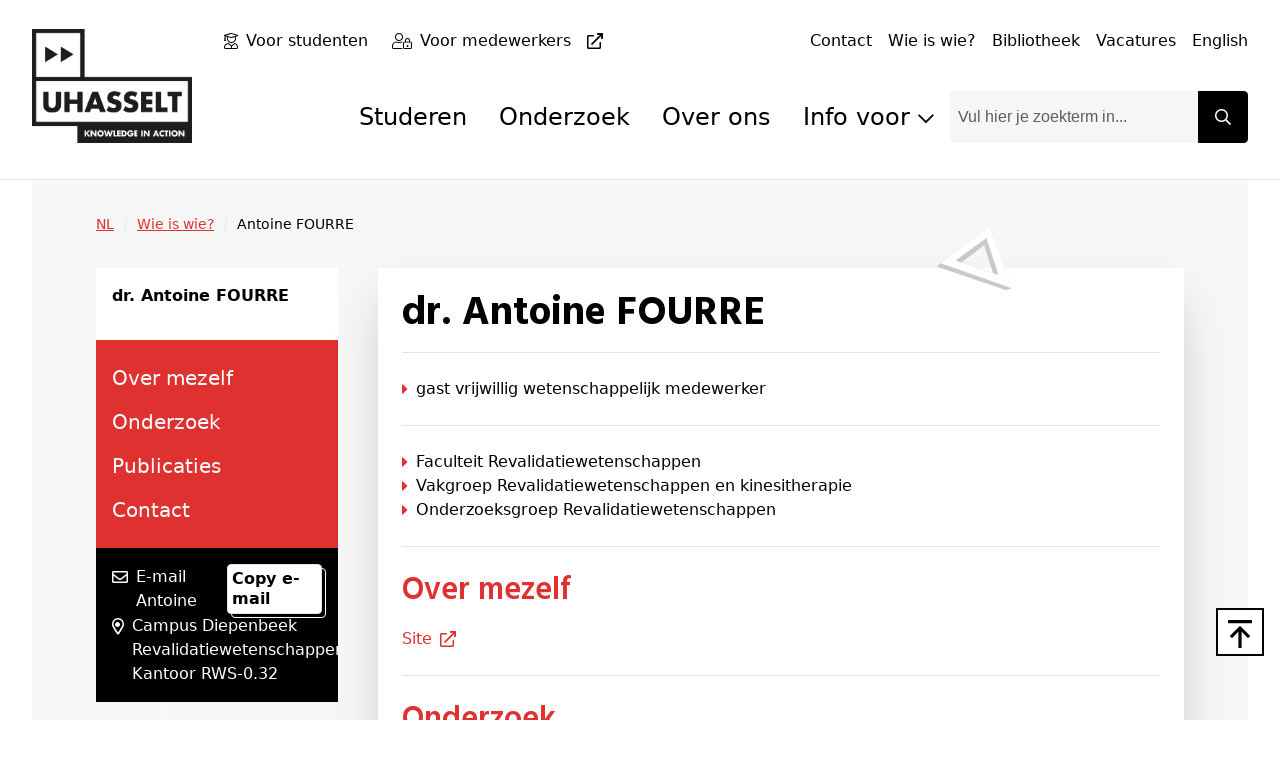

--- FILE ---
content_type: text/html; charset=utf-8
request_url: https://www.uhasselt.be/nl/wie-is-wie/antoine-fourre
body_size: 64453
content:
<!DOCTYPE html>

<html lang="nl">

<head prefix="og: http://ogp.me/ns#">
    
        <script src="https://web.cmp.usercentrics.eu/modules/autoblocker.js">
            </script>
    
    <script id="usercentrics-cmp" data-settings-id="0Ub36Mj3mp-yS8" data-language="nl" async src="https://web.cmp.usercentrics.eu/ui/loader.js">
    </script>

    <!-- safelist: privacyButton -->
    
<meta charset="UTF-8">
<meta http-equiv="x-ua-compatible"
      content="ie=edge">
<meta name="viewport"
      content="width=device-width, initial-scale=1" />

<title>
    Antoine FOURRE - UHasselt 
</title>


<link rel="canonical" href="https://www.uhasselt.be/nl/wie-is-wie/antoine-fourre">


<meta property="og:locale"
      content="nl_BE" />
<meta property="og:type"
      content="article" />
<meta property="og:url"
      content="https://www.uhasselt.be/nl/wie-is-wie/antoine-fourre" />
<meta property="og:site_name"
      content="UHasselt" />
<meta property="og:title"
      content="Antoine FOURRE - UHasselt " />



<meta name="twitter:card"
      content="summary_large_image">
<meta name="twitter:site"
      content="@uhasselt">
<meta name="twitter:title"
      content="Antoine FOURRE - UHasselt ">




    <link rel="icon" sizes="32x32" href="/media/ipqjpjbk/favicon_uhasselt.jpg?width=32&amp;height=32">
    <link rel="icon" sizes="57x57" href="/media/ipqjpjbk/favicon_uhasselt.jpg?width=57&amp;height=57">
    <link rel="icon" sizes="76x76" href="/media/ipqjpjbk/favicon_uhasselt.jpg?width=76&amp;height=76">
    <link rel="icon" sizes="96x96" href="/media/ipqjpjbk/favicon_uhasselt.jpg?width=96&amp;height=96">
    <link rel="icon" sizes="128x128" href="/media/ipqjpjbk/favicon_uhasselt.jpg?width=128&amp;height=128">
    <link rel="icon" sizes="192x192" href="/media/ipqjpjbk/favicon_uhasselt.jpg?width=192&amp;height=192">
    <link rel="icon" sizes="228x228" href="/media/ipqjpjbk/favicon_uhasselt.jpg?width=228&amp;height=228">
    <link rel="shortcut icon" sizes="196x196" href="/media/ipqjpjbk/favicon_uhasselt.jpg?width=196&amp;height=196">
    <link rel="apple-touch-icon" sizes="120x120" href="/media/ipqjpjbk/favicon_uhasselt.jpg?width=120&amp;height=120">
    <link rel="apple-touch-icon" sizes="152x152" href="/media/ipqjpjbk/favicon_uhasselt.jpg?width=152&amp;height=152">
    <link rel="apple-touch-icon" sizes="180x180" href="/media/ipqjpjbk/favicon_uhasselt.jpg?width=180&amp;height=180">


    <link rel="stylesheet" media="screen" href="/assets/css/styles.css?v=sld6sUzCcKtI_p0wDERz84CmJdGsWlKPmX0tgNEP3Mo">
    <link rel="stylesheet" media="print" href="/assets/css/print.css?v=PS_BEuBi6kzJgR-NURcCZTEGgye0s7TEDTEphHbM3mg">
    
        <!-- Google Tag Manager -->
        <script type="text/plain" data-usercentrics="Google Tag Manager">
            (function (w, d, s, l, i) {
                w[l] = w[l] || []; w[l].push({
                    'gtm.start':
                        new Date().getTime(), event: 'gtm.js'
                }); var f = d.getElementsByTagName(s)[0],
                    j = d.createElement(s), dl = l != 'dataLayer' ? '&l=' + l : ''; j.async = true; j.src =
                    'https://www.googletagmanager.com/gtm.js?id=' + i + dl; f.parentNode.insertBefore(j, f);
            })(window, document, 'script', 'dataLayer', 'GTM-MJGB79');</script>
        <!-- End Google Tag Manager -->

</head>

<body class="dt-wieiswiedetail did-1431 add-padding publiek">
    
        <!-- Google Tag Manager (noscript) -->
        <noscript>
            <iframe src="https://www.googletagmanager.com/ns.html?id=GTM-MJGB79"
                    height="0" width="0" style="display:none;visibility:hidden">
            </iframe>
        </noscript>
        <!-- End Google Tag Manager (noscript) -->


    



    <div id="uhasselt-page">
        

<div class="nav-desktop-wrapper">
    <nav class="nav-desktop uhasselt-container"
         id="nav-dekstop-search">
        <div class="nav-wrapper">
            <div class="logo-wrapper">
                <a class="logo"
                   href="/nl">
                        <img src="/media/tk4a3sbh/uhasselt-standaard.png"
                             alt="logo">
                </a>
            </div>
            <div class="type-utils-wrapper no-underline">
                <ul class="type-nav">
                            <li class="">
                                
    <span class="icon fal fa-user-graduate"></span>

                                

    <a href="/nl/info-voor/studenten"
       class="link"
       aria-label="Voor studenten"
       title="Voor studenten"
       alt="Voor studenten"
            >
        
            <span class="text">Voor studenten</span>
        
        </a>

                            </li>
                            <li class="">
                                
    <span class="icon fal fa-user-lock"></span>

                                

    <a href="https://intranet.uhasselt.be/"
       class="link"
       aria-label="Voor medewerkers"
       title="Voor medewerkers"
       alt="Voor medewerkers"
     rel="noopener noreferrer"      target="_blank"     >
        
            <span class="text">Voor medewerkers</span>

    <span class="icon far fa-external-link"></span>
        
        </a>

                            </li>
                </ul>

                <ul class="util-nav">
                        <li class="">
                            

    <a href="/nl/over-uhasselt/contact"
       class="link"
       aria-label="Contact"
       title="Contact"
       alt="Contact"
            >
        
            <span class="text">Contact</span>
        
        </a>

                        </li>
                        <li class="">
                            

    <a href="/nl/wie-is-wie"
       class="link"
       aria-label="Wie is wie?"
       title="Wie is wie?"
       alt="Wie is wie?"
            >
        
            <span class="text">Wie is wie?</span>
        
        </a>

                        </li>
                        <li class="">
                            

    <a href="/nl/universiteitsbibliotheek"
       class="link"
       aria-label="Bibliotheek"
       title="Bibliotheek"
       alt="Bibliotheek"
            >
        
            <span class="text">Bibliotheek</span>
        
        </a>

                        </li>
                        <li class="">
                            

    <a href="/nl/over-uhasselt/werken-bij-uhasselt/vacatures"
       class="link"
       aria-label="Vacatures"
       title="Vacatures"
       alt="Vacatures"
            >
        
            <span class="text">Vacatures</span>
        
        </a>

                        </li>
                        <li class="">
                            

    <a href="/en"
       class="link"
       aria-label="English"
       title="English"
       alt="English"
            >
        
            <span class="text">English</span>
        
        </a>

                        </li>
                </ul>
            </div>
            <div class="main-wrapper">
                <ul class="page-nav">
                            <li class="level-1">
                                <a href="/nl/info-voor/studenten">
                                    Studeren
                                </a>
                            </li>
                            <li class="level-1">
                                <a href="/nl/onderzoek">
                                    Onderzoek
                                </a>
                            </li>
                            <li class="level-1">
                                <a href="/nl/over-uhasselt">
                                    Over ons
                                </a>
                            </li>
                            <li class="level-1">
                                <input type="checkbox"
                                       id="page-nav-checkbox5110654"
                                       class="page-nav-checkbox">
                                <label for="page-nav-checkbox5110654"
                                       class="page-nav-label">
                                    Info voor
                                    
    <span class="icon far fa-chevron-down fa-xs"></span>

                                </label>
                                <div class="page-nav-sub">
                                    <ul>
                                            <li class="level-2">
                                                <a href="/nl/info-voor/toekomstige-studenten">
                                                    
    <span class="icon fas fa-caret-right fa-xs"></span>
Toekomstige studenten
                                                </a>
                                            </li>
                                            <li class="level-2">
                                                <a href="/nl/info-voor/studenten">
                                                    
    <span class="icon fas fa-caret-right fa-xs"></span>
Studenten
                                                </a>
                                            </li>
                                            <li class="level-2">
                                                <a href="/nl/onderzoek">
                                                    
    <span class="icon fas fa-caret-right fa-xs"></span>
Onderzoekers
                                                </a>
                                            </li>
                                            <li class="level-2">
                                                <a href="/nl/info-voor/alumni">
                                                    
    <span class="icon fas fa-caret-right fa-xs"></span>
Alumni
                                                </a>
                                            </li>
                                            <li class="level-2">
                                                <a href="/nl/info-voor/bedrijven-en-organisaties">
                                                    
    <span class="icon fas fa-caret-right fa-xs"></span>
Bedrijven en organisaties
                                                </a>
                                            </li>
                                            <li class="level-2">
                                                <a href="/nl/info-voor/aanbod-voor-scholen-en-onderwijsprofessionals">
                                                    
    <span class="icon fas fa-caret-right fa-xs"></span>
Scholen en leerkrachten
                                                </a>
                                            </li>
                                            <li class="level-2">
                                                <a href="/nl/info-voor/pers-uhasselt">
                                                    
    <span class="icon fas fa-caret-right fa-xs"></span>
Pers
                                                </a>
                                            </li>
                                            <li class="level-2">
                                                <a href="https://intranet.uhasselt.be/" target="_blank">
                                                    
    <span class="icon fas fa-caret-right fa-xs"></span>
Medewerkers
                                                </a>
                                            </li>
                                            <li class="level-2">
                                                <a href="/nl/over-uhasselt/werken-bij-uhasselt">
                                                    
    <span class="icon fas fa-caret-right fa-xs"></span>
Sollicitanten
                                                </a>
                                            </li>
                                            <li class="level-2">
                                                <a href="/nl/over-uhasselt/steun-uhasselt">
                                                    
    <span class="icon fas fa-caret-right fa-xs"></span>
Schenkers
                                                </a>
                                            </li>
                                    </ul>
                                </div>
                            </li>

                </ul>
                

<div class="search-field">
    
<span class="form-input-wrapper ">
    <input type="text"
     name="q"      id="checkbox-66d2c74479454225b200ffcb8094aaaa"     placeholder="Vul hier je zoekterm in..."
    class="form-input st-default-search-input"
     
        >


    
    <span class="icon far fa-times form-input-error-icon"></span>


    
    <span class="icon far fa-check form-input-valid-icon"></span>

</span>


    
<button  class="button main-search-button st-search-show-outputs button-noframe" type="submit" title="Search button" >        <span>

    <span class="icon far fa-search"></span>
        </span>
</button>

</div>

            </div>

        </div>
    </nav>
</div>
<div class="nav-desktop-mobile">
    <a class="mobile-logo"
       href="/nl">
            <img src="/media/tk4a3sbh/uhasselt-standaard.png"
                 alt="logo">
    </a>
    <a id="nav-toggle-search"
       href="#nav-mobile">
        
    <span class="icon far fa-search"></span>

    </a>
</div>


        <div id="uhasselt-content" data-sticky-container>
            

<div class="tpl-wiw-detail"
     data-sticky-container>
    <div class="uhasselt-container">
        
    <nav class="mol-breadcrumbs">
        <ol>
                <li>
                    

    <a href="/nl"
       class="link"
       aria-label="NL"
       title="NL"
       alt="NL"
            >
        
            <span class="text">NL</span>
        
        </a>

    <span class="icon fal fa-slash fa-sm"></span>

                </li>
                <li>
                    

    <a href="/nl/wie-is-wie"
       class="link"
       aria-label="Wie is wie?"
       title="Wie is wie?"
       alt="Wie is wie?"
            >
        
            <span class="text">Wie is wie?</span>
        
        </a>

    <span class="icon fal fa-slash fa-sm"></span>

                </li>
            <li>
                Antoine FOURRE
            </li>
        </ol>
    </nav>

        <div class="wrapper-wiw-detail">
            <div class="left">

    <div class="inpage-nav">

                <div class="wiw-nav-profile">
                    <div class="wrap-info">
                        <div>
                            <strong>dr. Antoine FOURRE</strong>
                        </div>
                    </div>
                </div>
            <div class="inpage-nav-inner no-underline">
                <ul>
                        <li>
                            

    <a href="#anch-over-mezelf"
       class="link"
            >
        
            <span class="text">Over mezelf</span>
        
        </a>

                        </li>
                        <li>
                            

    <a href="#anch-onderzoek"
       class="link"
            >
        
            <span class="text">Onderzoek</span>
        
        </a>

                        </li>
                        <li>
                            

    <a href="#anch-publicaties"
       class="link"
            >
        
            <span class="text">Publicaties</span>
        
        </a>

                        </li>
                        <li>
                            

    <a href="#contact"
       class="link"
            >
        
            <span class="text">Contact</span>
        
        </a>

                        </li>
                </ul>
            </div>
                <div class="wiw-nav-naw">
                        <div class="copy-email">
                            <a href="javascript:if(typeof(sendEmail)=='function'){sendEmail('6D61696C746F3A616E746F696E652E666F75727265407568617373656C742E6265');}"
                               class="link "
                               aria-label=""
                               title="E-mail Antoine">
                                <span class="icon far fa-envelope   "
                                      aria-hidden="true"></span>
                                <span class="text">
                                    E-mail Antoine
                                </span>
                            </a>
                            <a title="Copy e-mail"
                               href="#"
                               data-email="616E746F696E652E666F75727265407568617373656C742E6265"
                               class="copy button button-white-sm">
                                <span>
                                    <span class="text">
                                        Copy e-mail
                                    </span>
                                </span>
                            </a>
                        </div>
                        <a href="https://www.google.be/maps/place/Wetenschapspark&#x2B; 5-7,3590&#x2B;Diepenbeek"
                           target="_blank"
                           rel="noreferrer"
                           class="link "
                           aria-label=""
                           title="Campus Diepenbeek&lt;br /&gt;Revalidatiewetenschappen&lt;br /&gt;Kantoor RWS-0.32">
                            <span class="icon far fa-map-marker-alt"
                                  aria-hidden="true"></span>
                            <span class="text">
                                Campus Diepenbeek<br />Revalidatiewetenschappen<br />Kantoor RWS-0.32
                            </span>
                        </a>
                </div>
    </div>
    <div class="dropdown-nav">
        <details>
            <summary>
                <div class="wrapper">
                    <div> Bekijk de inhoud van deze pagina</div>
                    
    <span class="icon fal fa-angle-down fa-lg icon-open"></span>

                    
    <span class="icon fal fa-angle-up fa-lg icon-close"></span>

                </div>
            </summary>
                    <div class="wiw-nav-profile">
                        <div class="wrap-info">
                                    <picture class="picture">
                                        <img src="data:image/png;base64, "
                                             alt="UHasselt.Library.AtomicDesign.Atoms.HeadingAtomViewModel"
                                             class="picture-image" />

                                    </picture>
                            <div>
                                <strong>dr. Antoine FOURRE</strong>
                                    <p>
                                        gast vrijwillig wetenschappelijk medewerker
                                    </p>
                            </div>
                        </div>
                    </div>
            <div class="dropdown-content">


    <a href="#anch-over-mezelf"
       class="link"
            >
        
    <span class="icon fas fa-caret-right fa-lg"></span>

            <span class="text">Over mezelf</span>
        
        </a>


    <a href="#anch-onderzoek"
       class="link"
            >
        
    <span class="icon fas fa-caret-right fa-lg"></span>

            <span class="text">Onderzoek</span>
        
        </a>


    <a href="#anch-publicaties"
       class="link"
            >
        
    <span class="icon fas fa-caret-right fa-lg"></span>

            <span class="text">Publicaties</span>
        
        </a>


    <a href="#contact"
       class="link"
            >
        
    <span class="icon fas fa-caret-right fa-lg"></span>

            <span class="text">Contact</span>
        
        </a>
            </div>
                    <div class="wiw-nav-naw">
                            <div class="copy-email">
                                <a href="javascript:if(typeof(sendEmail)=='function'){sendEmail('6D61696C746F3A616E746F696E652E666F75727265407568617373656C742E6265');}"
                                   class="link "
                                   aria-label=""
                                   title="E-mail Antoine">
                                    <span class="icon far fa-envelope   "
                                          aria-hidden="true"></span>
                                    <span class="text">
                                        E-mail Antoine
                                    </span>
                                </a>
                                <a title="Copy e-mail"
                                   href="#"
                                   class="button button-white-sm ">
                                    <span>
                                        <span class="text">
                                            Copy e-mail
                                        </span>
                                    </span>
                                </a>
                            </div>
                            <a href="https://www.google.be/maps/place/Wetenschapspark&#x2B; 5-7,3590&#x2B;Diepenbeek"
                               target="_blank"
                               rel="noreferrer"
                               class="link "
                               aria-label=""
                               title="Campus Diepenbeek&lt;br /&gt;Revalidatiewetenschappen&lt;br /&gt;RWS-0.32">
                                <span class="icon far fa-map-marker-alt"
                                      aria-hidden="true"></span>
                                <span class="text">
                                    Campus Diepenbeek<br />Revalidatiewetenschappen<br />RWS-0.32
                                </span>
                            </a>
                    </div>
        </details>
    </div>
            </div>
            <div class="right has-sidenav">

                    <div class="wiw-name-function">

    
<h1 class="heading " id='anch-dr-antoine-fourre'>dr. Antoine FOURRE</h1>
</div>

    <div class="wiw-functions">
        <ul>
                <li>
                    <a class="link-external"
                       aria-label=""
                       title="gast vrijwillig wetenschappelijk medewerker">
                        <span class="icon fas fa-caret-right icon-before"
                              aria-hidden="true"></span>
                        <span class="text-before">
                            gast vrijwillig wetenschappelijk medewerker
                        </span>
                    </a>
                </li>
        </ul>
    </div>
    <div class="wiw-functions">
        <ul>
                <li>
                    <a class="link-external"
                       aria-label=""
                       title="Faculteit Revalidatiewetenschappen">
                        <span class="icon fas fa-caret-right icon-before"
                              aria-hidden="true"></span>
                        <span class="text-before">
                            Faculteit Revalidatiewetenschappen
                        </span>
                    </a>
                </li>
                <li>
                    <a class="link-external"
                       aria-label=""
                       title="Vakgroep Revalidatiewetenschappen en kinesitherapie">
                        <span class="icon fas fa-caret-right icon-before"
                              aria-hidden="true"></span>
                        <span class="text-before">
                            Vakgroep Revalidatiewetenschappen en kinesitherapie
                        </span>
                    </a>
                </li>
                <li>
                    <a class="link-external"
                       aria-label=""
                       title="Onderzoeksgroep Revalidatiewetenschappen">
                        <span class="icon fas fa-caret-right icon-before"
                              aria-hidden="true"></span>
                        <span class="text-before">
                            Onderzoeksgroep Revalidatiewetenschappen
                        </span>
                    </a>
                </li>
        </ul>
    </div>
    <div class="wiw-aboutme load-more-content">
        
<h2 class="heading " id='anch-over-mezelf'>Over mezelf</h2>
            <div class="links">


    <a href="https://antoinefourre.com"
       class="link"
       aria-label="https://antoinefourre.com"
       title="site"
       alt="site"
     rel="noopener noreferrer"      target="_blank"     >
        
            <span class="text">site</span>

    <span class="icon far fa-external-link"></span>
        
        </a>
            </div>
    </div>
    <div class="wiw-research">
        
<h2 class="heading " id='anch-onderzoek'>Onderzoek</h2>
            <p>
                <span style="font-weight: 600; display: inline-block;">
                    Disciplinecodes:
                </span>
                <span style="display: inline;">
                    Revalidatiewetenschappen niet elders geclassificeerd (03030699)
                </span>
            </p>
    </div>
    <div class="wiw-publications">
        <div class="wrap-tag">
            
<h2 class="heading " id='anch-publicaties'>Publicaties</h2>
        </div>


    <a href="/nl/publications?id=12364&amp;name=fourre&amp;firstname=antoine"
       class="link"
     rel="noopener noreferrer"      target="_blank"     >
        
            <span class="text">Bekijk alle UHasselt publicaties van  dr. Antoine FOURRE</span>

    <span class="icon far fa-external-link"></span>
        
        </a>
    </div>
</div></div>
<div class="wrapper-info">
    <div class="left"></div>
    <div class="right ">
        <div class="card card-contact"
             id="contact">
            <div class="contact-wrapper">
                <h2 class="heading title">
                    Antoine FOURRE
                </h2>
            </div>
            <div class="information">
                <div class="info-wrap">
                    <div class="contact-label">
                        <span class="icon fal fa-envelope   fa-fw"
                              aria-hidden="true">
                        </span>
                        <span class="description">
                            E-mail:
                        </span>
                    </div>
                    <span>
                        <a href="javascript:if(typeof(sendEmail)=='function'){sendEmail('6D61696C746F3A616E746F696E652E666F75727265407568617373656C742E6265');}"
                           class="link"
                           aria-label=""
                           title="Antoine FOURRE">
                            E-mail Antoine
                        </a>
                    </span>
                </div>
                    <div class="info-wrap">
                        <div class="contact-label">
                            <span class="icon fal fa-home  fa-fw"
                                  aria-hidden="true"></span>
                            <span class="description">Locatie:</span>
                        </div>

                        <span>
                            <a href="https://www.google.be/maps/place/Wetenschapspark&#x2B; 5-7,3590&#x2B;Diepenbeek"
                               target="_blank"
                               rel="noreferrer"
                               class="link "
                               aria-label=""
                               title="Campus Diepenbeek&lt;br /&gt;Revalidatiewetenschappen&lt;br /&gt;Kantoor RWS-0.32">
                                Campus Diepenbeek<br />Revalidatiewetenschappen<br />Kantoor RWS-0.32
                            </a>
                        </span>
                    </div>
            </div>
        </div>

            <div class="card card-social ">
                <div class="contact-wrapper">
                    
<h2 class="heading title" id='anch-volgen-op'>Volgen op</h2>
                </div>
                <div class="information">
                            <div class="orcid">
                                

    <a href="https://orcid.org/0000-0002-8494-4919"
       class="link"
       title="Orcid"
       alt="Orcid"
     rel="noopener noreferrer"      target="_blank"     >
        
            <span class="text">Orcid</span>

    <span class="icon far fa-external-link"></span>
        
        </a>

                            </div>
                </div>
            </div>
    </div>
    <div class="left"></div>
    <div class="personal right ">
        <div class="wrapper">
            Ben jij Antoine FOURRE? <a href="/umbraco/#/content/content/edit/117974" class="link">Log in om deze pagina aan te passen</a>
        </div>
    </div>

</div>



            </div>
        </div>
    </div>
</div>
        </div>

        <div class="c-page-utils">
    
<div class="back-to-top">
    <a href="#top"
       title="top">
        
    <span class="icon far fa-arrow-to-top"></span>

    </a>
</div>

</div>

<section class="footer">
    <div class="uhasselt-container">
            <div class="footer-top">
                        <div class="footer-column ">
                            
    <div class="link-list  gray">

<h3 class="heading " id='anch-info-voor'>Info voor</h3>
        <ul class=" no-underline">
                        <li class="link-list-li ">
                            

    <a href="/nl/info-voor/toekomstige-studenten"
       class="link"
       aria-label="Toekomstige studenten"
       title="Toekomstige studenten"
       alt="Toekomstige studenten"
            >
        
    <span class="icon fas fa-caret-right"></span>

            <span class="text">Toekomstige studenten</span>

        
        </a>

                        </li>
                    <div class="link-bottom-line"></div>
                        <li class="link-list-li ">
                            

    <a href="/nl/info-voor/studenten"
       class="link"
       aria-label="Studenten"
       title="Studenten"
       alt="Studenten"
            >
        
    <span class="icon fas fa-caret-right"></span>

            <span class="text">Studenten</span>

        
        </a>

                        </li>
                    <div class="link-bottom-line"></div>
                        <li class="link-list-li ">
                            

    <a href="/nl/onderzoek"
       class="link"
       aria-label="Onderzoekers"
       title="Onderzoekers"
       alt="Onderzoekers"
            >
        
    <span class="icon fas fa-caret-right"></span>

            <span class="text">Onderzoekers</span>

        
        </a>

                        </li>
                    <div class="link-bottom-line"></div>
                        <li class="link-list-li ">
                            

    <a href="/nl/info-voor/alumni"
       class="link"
       aria-label="Alumni"
       title="Alumni"
       alt="Alumni"
            >
        
    <span class="icon fas fa-caret-right"></span>

            <span class="text">Alumni</span>

        
        </a>

                        </li>
                    <div class="link-bottom-line"></div>
                        <li class="link-list-li ">
                            

    <a href="/nl/info-voor/bedrijven-en-organisaties"
       class="link"
       aria-label="Bedrijven en organisaties"
       title="Bedrijven en organisaties"
       alt="Bedrijven en organisaties"
            >
        
    <span class="icon fas fa-caret-right"></span>

            <span class="text">Bedrijven en organisaties</span>

        
        </a>

                        </li>
                    <div class="link-bottom-line"></div>
                        <li class="link-list-li ">
                            

    <a href="/nl/info-voor/aanbod-voor-scholen-en-onderwijsprofessionals"
       class="link"
       aria-label="Scholen en leerkrachten"
       title="Scholen en leerkrachten"
       alt="Scholen en leerkrachten"
            >
        
    <span class="icon fas fa-caret-right"></span>

            <span class="text">Scholen en leerkrachten</span>

        
        </a>

                        </li>
                    <div class="link-bottom-line"></div>
                        <li class="link-list-li ">
                            

    <a href="/nl/info-voor/pers-uhasselt"
       class="link"
       aria-label="Pers"
       title="Pers"
       alt="Pers"
            >
        
    <span class="icon fas fa-caret-right"></span>

            <span class="text">Pers</span>

        
        </a>

                        </li>
                    <div class="link-bottom-line"></div>
                        <li class="link-list-li ">
                            

    <a href="/nl/over-uhasselt/steun-uhasselt"
       class="link"
       aria-label="Schenkers"
       title="Schenkers"
       alt="Schenkers"
            >
        
    <span class="icon fas fa-caret-right"></span>

            <span class="text">Schenkers</span>

        
        </a>

                        </li>
                    <div class="link-bottom-line"></div>
                        <li class="link-list-li ">
                            

    <a href="/nl/over-uhasselt/werken-bij-uhasselt"
       class="link"
       aria-label="Sollicitanten"
       title="Sollicitanten"
       alt="Sollicitanten"
            >
        
    <span class="icon fas fa-caret-right"></span>

            <span class="text">Sollicitanten</span>

        
        </a>

                        </li>
                    <div class="link-bottom-line"></div>
                        <li class="link-list-li ">
                            

    <a href="https://intranet.uhasselt.be/"
       class="link"
       aria-label="Medewerkers"
       title="Medewerkers"
       alt="Medewerkers"
     rel="noopener noreferrer"         >
        
    <span class="icon fas fa-caret-right"></span>

            <span class="text">Medewerkers</span>

    <span class="icon far fa-external-link"></span>
        
        </a>

                        </li>
                    <div class="link-bottom-line"></div>
        </ul>


    </div>


                        </div>
                        <div class="footer-column ">
                            
    <div class="link-list  gray">

<h3 class="heading " id='anch-opleidingen'>Opleidingen</h3>
        <ul class=" no-underline">
                        <li class="link-list-li ">
                            

    <a href="/nl/studeren/opleidingen"
       class="link"
       aria-label="Bachelor"
       title="Bachelor"
       alt="Bachelor"
            >
        
    <span class="icon fas fa-caret-right"></span>

            <span class="text">Bachelor</span>

        
        </a>

                        </li>
                    <div class="link-bottom-line"></div>
                        <li class="link-list-li ">
                            

    <a href="/nl/studeren/opleidingen"
       class="link"
       aria-label="Master"
       title="Master"
       alt="Master"
            >
        
    <span class="icon fas fa-caret-right"></span>

            <span class="text">Master</span>

        
        </a>

                        </li>
                    <div class="link-bottom-line"></div>
                        <li class="link-list-li ">
                            

    <a href="/nl/studeren/opleidingen"
       class="link"
       aria-label="Educatieve master (lerarenopleiding)"
       title="Educatieve master (lerarenopleiding)"
       alt="Educatieve master (lerarenopleiding)"
            >
        
    <span class="icon fas fa-caret-right"></span>

            <span class="text">Educatieve master (lerarenopleiding)</span>

        
        </a>

                        </li>
                    <div class="link-bottom-line"></div>
                        <li class="link-list-li ">
                            

    <a href="/nl/studeren/opleidingen"
       class="link"
       aria-label="Schakelprogramma"
       title="Schakelprogramma"
       alt="Schakelprogramma"
            >
        
    <span class="icon fas fa-caret-right"></span>

            <span class="text">Schakelprogramma</span>

        
        </a>

                        </li>
                    <div class="link-bottom-line"></div>
                        <li class="link-list-li ">
                            

    <a href="/nl/studeren/opleidingen"
       class="link"
       aria-label="Voorbereidende programma&#x27;s"
       title="Voorbereidende programma&#x27;s"
       alt="Voorbereidende programma&#x27;s"
            >
        
    <span class="icon fas fa-caret-right"></span>

            <span class="text">Voorbereidende programma&#x27;s</span>

        
        </a>

                        </li>
                    <div class="link-bottom-line"></div>
                        <li class="link-list-li ">
                            

    <a href="/nl/studeren/opleidingen"
       class="link"
       aria-label="Postgraduaat"
       title="Postgraduaat"
       alt="Postgraduaat"
            >
        
    <span class="icon fas fa-caret-right"></span>

            <span class="text">Postgraduaat</span>

        
        </a>

                        </li>
                    <div class="link-bottom-line"></div>
                        <li class="link-list-li ">
                            

    <a href="/nl/studeren/opleidingen"
       class="link"
       aria-label="Bijscholing voor professionals"
       title="Bijscholing voor professionals"
       alt="Bijscholing voor professionals"
            >
        
    <span class="icon fas fa-caret-right"></span>

            <span class="text">Bijscholing voor professionals</span>

        
        </a>

                        </li>
                    <div class="link-bottom-line"></div>
        </ul>


    </div>


                        </div>
                        <div class="footer-column ">
                            
    <div class="link-list  gray">

<h3 class="heading " id='anch-universiteit-hasselt'>universiteit Hasselt</h3>
        <ul class=" no-underline">
                        <li class="link-list-li ">
                            

    <a href="/nl/info-voor/studenten"
       class="link"
       aria-label="Studenten"
       title="Studenten"
       alt="Studenten"
            >
        
    <span class="icon fas fa-caret-right"></span>

            <span class="text">Studenten</span>

        
        </a>

                        </li>
                    <div class="link-bottom-line"></div>
                        <li class="link-list-li ">
                            

    <a href="/nl/onderzoek"
       class="link"
       aria-label="Onderzoek"
       title="Onderzoek"
       alt="Onderzoek"
            >
        
    <span class="icon fas fa-caret-right"></span>

            <span class="text">Onderzoek</span>

        
        </a>

                        </li>
                    <div class="link-bottom-line"></div>
                        <li class="link-list-li ">
                            

    <a href="/nl/over-uhasselt"
       class="link"
       aria-label="Over UHasselt"
       title="Over UHasselt"
       alt="Over UHasselt"
            >
        
    <span class="icon fas fa-caret-right"></span>

            <span class="text">Over UHasselt</span>

        
        </a>

                        </li>
                    <div class="link-bottom-line"></div>
                        <li class="link-list-li ">
                            

    <a href="/nl/faculteiten"
       class="link"
       aria-label="Faculteiten"
       title="Faculteiten"
       alt="Faculteiten"
            >
        
    <span class="icon fas fa-caret-right"></span>

            <span class="text">Faculteiten</span>

        
        </a>

                        </li>
                    <div class="link-bottom-line"></div>
                        <li class="link-list-li ">
                            

    <a href="/nl/over-uhasselt/werken-bij-uhasselt/vacatures"
       class="link"
       aria-label="Vacatures"
       title="Vacatures"
       alt="Vacatures"
            >
        
    <span class="icon fas fa-caret-right"></span>

            <span class="text">Vacatures</span>

        
        </a>

                        </li>
                    <div class="link-bottom-line"></div>
                        <li class="link-list-li ">
                            

    <a href="/nl/over-uhasselt/steun-uhasselt"
       class="link"
       aria-label="Steun UHasselt"
       title="Steun UHasselt"
       alt="Steun UHasselt"
            >
        
    <span class="icon fas fa-caret-right"></span>

            <span class="text">Steun UHasselt</span>

        
        </a>

                        </li>
                    <div class="link-bottom-line"></div>
                        <li class="link-list-li ">
                            

    <a href="/nl/over-uhasselt/contact"
       class="link"
       aria-label="Contact"
       title="Contact"
       alt="Contact"
            >
        
    <span class="icon fas fa-caret-right"></span>

            <span class="text">Contact</span>

        
        </a>

                        </li>
                    <div class="link-bottom-line"></div>
        </ul>


    </div>


                        </div>
                        <div class="footer-column ">
                            
    <div class="link-list  gray">

<h3 class="heading " id='anch-snel-naar'>Snel naar</h3>
        <ul class=" no-underline">
                        <li class="link-list-li ">
                            

    <a href="https://servicedesk.uhasselt.be/"
       class="link"
       aria-label="ICT Selfservice portaal"
       title="ICT Selfservice portaal"
       alt="ICT Selfservice portaal"
     rel="noopener noreferrer"         >
        
    <span class="icon fas fa-caret-right"></span>

            <span class="text">ICT Selfservice portaal</span>

    <span class="icon far fa-external-link"></span>
        
        </a>

                        </li>
                    <div class="link-bottom-line"></div>
                        <li class="link-list-li ">
                            

    <a href="https://bb.uhasselt.be/ultra/institution-page"
       class="link"
       aria-label="Blackboard"
       title="Blackboard"
       alt="Blackboard"
     rel="noopener noreferrer"      target="_blank"     >
        
    <span class="icon fas fa-caret-right"></span>

            <span class="text">Blackboard</span>

    <span class="icon far fa-external-link"></span>
        
        </a>

                        </li>
                    <div class="link-bottom-line"></div>
                        <li class="link-list-li ">
                            

    <a href="http://gmail.uhasselt.be"
       class="link"
       aria-label="Webmail personeel"
       title="Webmail personeel"
       alt="Webmail personeel"
     rel="noopener noreferrer"      target="_blank"     >
        
    <span class="icon fas fa-caret-right"></span>

            <span class="text">Webmail personeel</span>

    <span class="icon far fa-external-link"></span>
        
        </a>

                        </li>
                    <div class="link-bottom-line"></div>
                        <li class="link-list-li ">
                            

    <a href="http://mail.student.uhasselt.be/"
       class="link"
       aria-label="Webmail studenten"
       title="Webmail studenten"
       alt="Webmail studenten"
     rel="noopener noreferrer"      target="_blank"     >
        
    <span class="icon fas fa-caret-right"></span>

            <span class="text">Webmail studenten</span>

    <span class="icon far fa-external-link"></span>
        
        </a>

                        </li>
                    <div class="link-bottom-line"></div>
                        <li class="link-list-li ">
                            

    <a href="https://mytimetable.uhasselt.be/schedule"
       class="link"
       aria-label="Uurroosters"
       title="Uurroosters"
       alt="Uurroosters"
     rel="noopener noreferrer"      target="_blank"     >
        
    <span class="icon fas fa-caret-right"></span>

            <span class="text">Uurroosters</span>

    <span class="icon far fa-external-link"></span>
        
        </a>

                        </li>
                    <div class="link-bottom-line"></div>
                        <li class="link-list-li ">
                            

    <a href="https://studentenportaal.uhasselt.be/"
       class="link"
       aria-label="Mijn studentendossier"
       title="Mijn studentendossier"
       alt="Mijn studentendossier"
     rel="noopener noreferrer"      target="_blank"     >
        
    <span class="icon fas fa-caret-right"></span>

            <span class="text">Mijn studentendossier</span>

    <span class="icon far fa-external-link"></span>
        
        </a>

                        </li>
                    <div class="link-bottom-line"></div>
        </ul>


    </div>



<h3 class="heading social-title" id='anch-social-media'>Social Media</h3>
    <ul class="social horizontal">
            <li>
                <a href="https://www.facebook.com/uhasselt" 
                aria-label="Facebook" 
                target="_blank"
                rel="noopener noreferrer">
                    
    <span class="icon fab fa-facebook fa-lg"></span>

                </a>
            </li>
            <li>
                <a href="https://www.instagram.com/universiteithasselt" 
                aria-label="Instagram" 
                target="_blank"
                rel="noopener noreferrer">
                    
    <span class="icon fab fa-instagram fa-lg"></span>

                </a>
            </li>
            <li>
                <a href="https://x.com/uhasselt" 
                aria-label="Twitter" 
                target="_blank"
                rel="noopener noreferrer">
                    
    <span class="icon fab fa-x-twitter fa-lg"></span>

                </a>
            </li>
            <li>
                <a href="https://www.youtube.com/c/UniversiteitHasselt1" 
                aria-label="Youtube" 
                target="_blank"
                rel="noopener noreferrer">
                    
    <span class="icon fab fa-youtube fa-lg"></span>

                </a>
            </li>
            <li>
                <a href="https://www.linkedin.com/school/universiteithasselt/" 
                aria-label="LinkedIn" 
                target="_blank"
                rel="noopener noreferrer">
                    
    <span class="icon fab fa-linkedin fa-lg"></span>

                </a>
            </li>
    </ul>
                        </div>
            </div>

        <div class="footer-bottom">
            <div class="footer-column first-col">
                <ul class="privacy"
                    data-reset-text="Reset cookies">
                    <li>
                        &copy; 2026 UHasselt
                    </li>
                            <li>
                                

    <a href="/nl/gebruiksvoorwaarden-privacy"
       class="link"
       aria-label="Gebruiksvoorwaarden"
       title="Gebruiksvoorwaarden"
       alt="Gebruiksvoorwaarden"
            >
        
            <span class="text">Gebruiksvoorwaarden</span>

        
        </a>

                            </li>
                            <li>
                                

    <a href="/nl/gebruiksvoorwaarden-privacy#anch-f7a-privacyverklaring"
       class="link"
       aria-label="Privacyverklaring"
       title="Privacyverklaring"
       alt="Privacyverklaring"
            >
        
            <span class="text">Privacyverklaring</span>

        
        </a>

                            </li>
                            <li>
                                

    <a href="/nl/gebruiksvoorwaarden-privacy#anch-152-cookiebeleid"
       class="link"
       aria-label="Cookiebeleid"
       title="Cookiebeleid"
       alt="Cookiebeleid"
            >
        
            <span class="text">Cookiebeleid</span>

        
        </a>

                            </li>
                    <li>
                        <a href="https://www.uhasselt.be/umbraco/#/content/content/edit/117974" target="_blank">
                            <span class="icon far fa-edit"></span>
                        </a>
                    </li>
                </ul>
            </div>
            <div class="footer-column second-col no-underline">
                    <ul class="language">
                            <li class="active">
                                

    <a href="/nl/wie-is-wie/antoine-fourre"
       class="link"
       aria-label="Nederlands"
       title="Nederlands"
       alt="Nederlands"
            >
        
            <span class="text">Nederlands</span>
        
        </a>

                            </li>
                            <li>
                                

    <a href="/en"
       class="link"
       aria-label="English"
       title="English"
       alt="English"
            >
        
            <span class="text">English</span>
        
        </a>

                            </li>
                    </ul>
            </div>
        </div>
    </div>
</section>


    </div>

    <nav id="nav-mobile-sticky">
    <div class="nav-mobile-sticky-inner">
                <a href="/nl"
                   title="Home">

    <span class="icon fal fa-home"></span>
                    <span class="text">
                        Home
                    </span>
                </a>
                <a href="/nl/info-voor/studenten"
                   title="Studenten">

    <span class="icon fal fa-user-graduate"></span>
                    <span class="text">
                        Studenten
                    </span>
                </a>
                <a href="https://intranet.uhasselt.be/"
                   title="Medewerkers">

    <span class="icon fal fa-user-lock"></span>
                    <span class="text">
                        Medewerkers
                    </span>
                </a>
                <a href="/nl#anch-informatie-voor"
                   title="info voor">

    <span class="icon fal fa-info"></span>
                    <span class="text">
                        info voor
                    </span>
                </a>
        <!-- Toggle -->
        <a id="nav-mobile-toggle"
           href="#nav-mobile">
            
    <span class="icon far fa-bars"></span>

            <span class="text">
                Menu
            </span>
        </a>
    </div>
</nav>
<nav id="nav-mobile"
     class="mm-menu hidden"
     data-title="Menu"
     data-searchurl="/nl/zoeken"
     data-placeholder="Zoeken">
    <ul>
        

<div class="search-field">
    
<span class="form-input-wrapper ">
    <input type="text"
     name="q"      id="checkbox-b255d5a4d7d54bf08ff952568c27128a"     placeholder="Vul hier je zoekterm in..."
    class="form-input st-default-search-input"
     
        >


    
    <span class="icon far fa-times form-input-error-icon"></span>


    
    <span class="icon far fa-check form-input-valid-icon"></span>

</span>


    
<button  class="button main-search-button st-search-show-outputs button-noframe" type="submit" title="Search button" >        <span>

    <span class="icon far fa-search"></span>
        </span>
</button>

</div>

            <li class="">
                    <a href="/nl/info-voor/studenten"
                       title="Studeren">
                        Studeren
                    </a>
            </li>
            <li class="">
                    <a href="/nl/onderzoek"
                       title="Onderzoek">
                        Onderzoek
                    </a>
            </li>
            <li class="">
                    <a href="/nl/over-uhasselt"
                       title="Over ons">
                        Over ons
                    </a>
            </li>
            <li class="">
                    <span>
                        Info voor
                    </span>
                    <ul>
                            <li class="">
                                <a href="/nl/info-voor/toekomstige-studenten" title="Toekomstige studenten">
                                    Toekomstige studenten
                                </a>
                            </li>
                            <li class="">
                                <a href="/nl/info-voor/studenten" title="Studenten">
                                    Studenten
                                </a>
                            </li>
                            <li class="">
                                <a href="/nl/onderzoek" title="Onderzoekers">
                                    Onderzoekers
                                </a>
                            </li>
                            <li class="">
                                <a href="/nl/info-voor/alumni" title="Alumni">
                                    Alumni
                                </a>
                            </li>
                            <li class="">
                                <a href="/nl/info-voor/bedrijven-en-organisaties" title="Bedrijven en organisaties">
                                    Bedrijven en organisaties
                                </a>
                            </li>
                            <li class="">
                                <a href="/nl/info-voor/aanbod-voor-scholen-en-onderwijsprofessionals" title="Scholen en leerkrachten">
                                    Scholen en leerkrachten
                                </a>
                            </li>
                            <li class="">
                                <a href="/nl/info-voor/pers-uhasselt" title="Pers">
                                    Pers
                                </a>
                            </li>
                            <li class="">
                                <a href="https://intranet.uhasselt.be/" title="Medewerkers" target="_blank">
                                    Medewerkers
                                </a>
                            </li>
                            <li class="">
                                <a href="/nl/over-uhasselt/werken-bij-uhasselt" title="Sollicitanten">
                                    Sollicitanten
                                </a>
                            </li>
                            <li class="">
                                <a href="/nl/over-uhasselt/steun-uhasselt" title="Schenkers">
                                    Schenkers
                                </a>
                            </li>
                    </ul>
            </li>
            <ul class="mobile-language">
                    <li class="active">
                        

    <a href="/nl"
       class="link"
       aria-label="NL"
       title="NL"
       alt="NL"
            >
        
            <span class="text">Nederlands</span>
        
        </a>

                    </li>
                    <li>
                        

    <a href="/en"
       class="link"
       aria-label="EN"
       title="EN"
       alt="EN"
            >
        
            <span class="text">English</span>
        
        </a>

                    </li>
            </ul>
        <ul class="mobile-utils">
                <li class="mm-listitem">
                    

    <a href="/nl/over-uhasselt/contact"
       class="link"
       aria-label="Contact"
       title="Contact"
       alt="Contact"
            >
        
            <span class="text">Contact</span>
        
        </a>

                </li>
                <li class="mm-listitem">
                    

    <a href="/nl/wie-is-wie"
       class="link"
       aria-label="Wie is wie?"
       title="Wie is wie?"
       alt="Wie is wie?"
            >
        
            <span class="text">Wie is wie?</span>
        
        </a>

                </li>
                <li class="mm-listitem">
                    

    <a href="/nl/universiteitsbibliotheek"
       class="link"
       aria-label="Bibliotheek"
       title="Bibliotheek"
       alt="Bibliotheek"
            >
        
            <span class="text">Bibliotheek</span>
        
        </a>

                </li>
                <li class="mm-listitem">
                    

    <a href="/nl/over-uhasselt/werken-bij-uhasselt/vacatures"
       class="link"
       aria-label="Vacatures"
       title="Vacatures"
       alt="Vacatures"
            >
        
            <span class="text">Vacatures</span>
        
        </a>

                </li>
        </ul>
            <ul class="mobile-social">
                    <li>
                        <a href="https://www.facebook.com/uhasselt"
                           aria-label="Facebook"
                           target="_blank"
                           rel="noopener noreferrer">
                            
    <span class="icon fab fa-facebook fa-lg"></span>

                        </a>
                    </li>
                    <li>
                        <a href="https://www.instagram.com/universiteithasselt"
                           aria-label="Instagram"
                           target="_blank"
                           rel="noopener noreferrer">
                            
    <span class="icon fab fa-instagram fa-lg"></span>

                        </a>
                    </li>
                    <li>
                        <a href="https://x.com/uhasselt"
                           aria-label="Twitter"
                           target="_blank"
                           rel="noopener noreferrer">
                            
    <span class="icon fab fa-x-twitter fa-lg"></span>

                        </a>
                    </li>
                    <li>
                        <a href="https://www.youtube.com/c/UniversiteitHasselt1"
                           aria-label="Youtube"
                           target="_blank"
                           rel="noopener noreferrer">
                            
    <span class="icon fab fa-youtube fa-lg"></span>

                        </a>
                    </li>
                    <li>
                        <a href="https://www.linkedin.com/school/universiteithasselt/"
                           aria-label="LinkedIn"
                           target="_blank"
                           rel="noopener noreferrer">
                            
    <span class="icon fab fa-linkedin fa-lg"></span>

                        </a>
                    </li>
            </ul>
    </ul>
</nav>

    <script type="text/javascript" data-usercentrics="ignore" src="/assets/js/scripts.js?v=3vHU4wIprOzuCBcAj8Jjt_g7lcbm5VyU47O9rF3OQzo">
    </script>
    <script type="text/javascript" data-usercentrics="ignore" src="/assets/js/react.js?v=Fiwm-3O1l-mTZvrzbBNPRLJYp3_O87fu3-_k0VDf85k">
    </script>
    <script></script>

    <script data-usercentrics="ignore" src="/App_Plugins/UmbracoForms/Assets/promise-polyfill/dist/polyfill.min.js?v=13.3.0" type="application/javascript"></script><script data-usercentrics="ignore" src="/App_Plugins/UmbracoForms/Assets/aspnet-client-validation/dist/aspnet-validation.min.js?v=13.3.0" type="application/javascript"></script>
    <script type="text/javascript"
            data-usercentrics="ignore">
        (function (w, d, t, u, n, s, e) {
            w['SwiftypeObject'] = n; w[n] = w[n] || function () {
                (w[n].q = w[n].q || []).push(arguments);
            }; s = d.createElement(t);
            e = d.getElementsByTagName(t)[0]; s.async = 1; s.src = u; e.parentNode.insertBefore(s, e);
        })(window, document, 'script', '//s.swiftypecdn.com/install/v2/st.js', '_st');

        _st('install', '8Zevz3pL6HhBvXa-7ozF', '2.0.0');

        var buttonDesktop = document.getElementById("nav-dekstop-search").querySelectorAll(".main-search-button")[0];

        buttonDesktop.addEventListener("click", function (event) {

            event.preventDefault();

            const checkForModal = setInterval(function () {

                if (document.body.className.indexOf("st-ui-overlay-active") > -1) {
                    var searchInput = document.getElementById("st-overlay-search-input");
                    if (searchInput) {

                        var ev = new KeyboardEvent('keydown', {
                            altKey: false,
                            bubbles: true,
                            cancelBubble: false,
                            cancelable: true,
                            charCode: 0,
                            code: "Enter",
                            composed: true,
                            ctrlKey: false,
                            currentTarget: null,
                            defaultPrevented: true,
                            detail: 0,
                            eventPhase: 0,
                            isComposing: false,
                            isTrusted: true,
                            key: "Enter",
                            keyCode: 13,
                            location: 0,
                            metaKey: false,
                            repeat: false,
                            returnValue: false,
                            shiftKey: false,
                            type: "keydown",
                            which: 13
                        });

                        searchInput.dispatchEvent(ev);

                    }
                    clearInterval(checkForModal);
                }
            }, 500);

        });

        var buttonMobile = document.getElementById("nav-mobile").getElementsByClassName("main-search-button")[0];

        buttonMobile.addEventListener("click", function (event) {

            event.preventDefault();

            const checkForModal = setInterval(function () {

                if (document.body.className.indexOf("st-ui-overlay-active") > -1) {
                    var searchInput = document.getElementById("st-overlay-search-input");
                    if (searchInput) {

                        var ev = new KeyboardEvent('keydown', {
                            altKey: false,
                            bubbles: true,
                            cancelBubble: false,
                            cancelable: true,
                            charCode: 0,
                            code: "Enter",
                            composed: true,
                            ctrlKey: false,
                            currentTarget: null,
                            defaultPrevented: true,
                            detail: 0,
                            eventPhase: 0,
                            isComposing: false,
                            isTrusted: true,
                            key: "Enter",
                            keyCode: 13,
                            location: 0,
                            metaKey: false,
                            repeat: false,
                            returnValue: false,
                            shiftKey: false,
                            type: "keydown",
                            which: 13
                        });

                        searchInput.dispatchEvent(ev);
                    }
                    clearInterval(checkForModal);
                }
            }, 500);
        });
    </script>

	                <script type="text/javascript" data-usercentrics="ignore">
		                function sendEmail(encodedEmail) {
			                var email = '';
			                for (i = 0; i < encodedEmail.length;)
			                {
				                var letter = encodedEmail.charAt(i) + encodedEmail.charAt(i + 1);
				                email += String.fromCharCode(parseInt(letter, 16));
				                i += 2;
			                }
			                location.href = email;
		                }
	                </script>
                </body>

</html>
